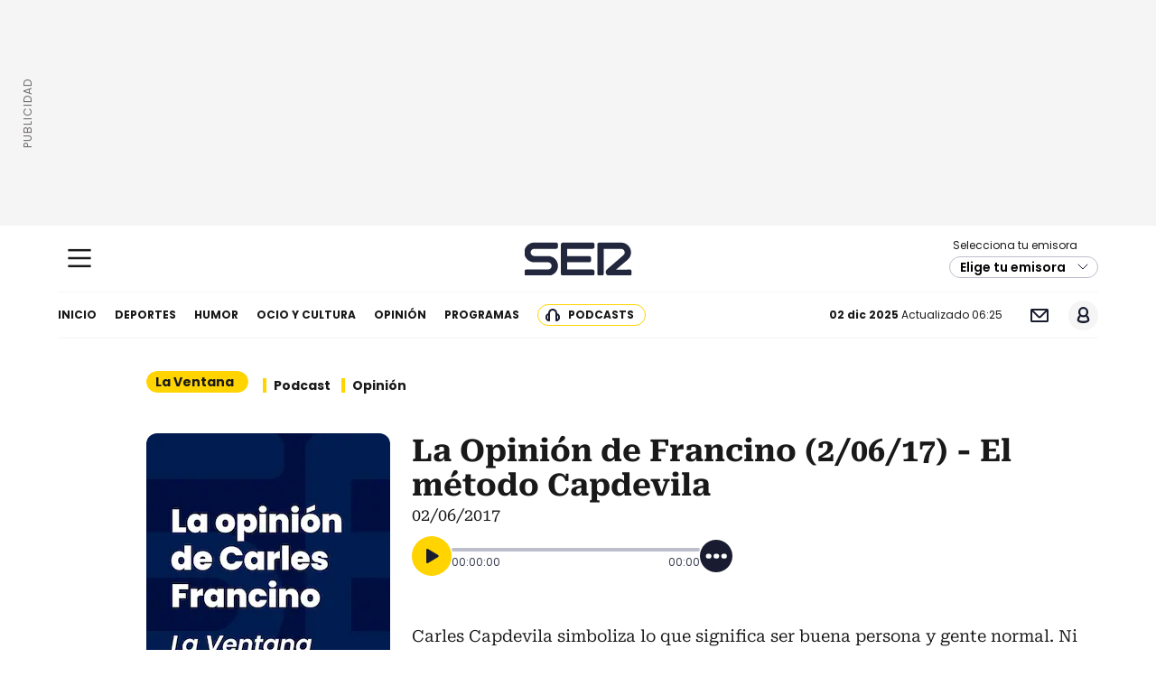

--- FILE ---
content_type: application/x-javascript;charset=utf-8
request_url: https://smetrics.cadenaser.com/id?d_visid_ver=5.4.0&d_fieldgroup=A&mcorgid=2387401053DB208C0A490D4C%40AdobeOrg&mid=58080784133305944453994617111713086761&ts=1764656708106
body_size: -39
content:
{"mid":"58080784133305944453994617111713086761"}

--- FILE ---
content_type: application/javascript; charset=utf-8
request_url: https://cadenaser.com/pf/resources/dist/js/date-filter.js?d=1723
body_size: 3084
content:
!function(){"use strict";var e,t=function(e,t){var r=arguments.length>2&&void 0!==arguments[2]?arguments[2]:"es-ES",n=new Date(e),a=String(n.getDate()).padStart(2,"0"),o=String(n.getMonth()+1).padStart(2,"0"),i=n.getFullYear(),l=String(n.getHours()).padStart(2,"0"),s=String(n.getMinutes()).padStart(2,"0"),c=String(n.getSeconds()).padStart(2,"0"),d=n.toLocaleString(r,{month:"long"}),u=d.charAt(0).toUpperCase()+d.slice(1),p=n.toLocaleString(r,{weekday:"long"}),v=p.charAt(0).toUpperCase()+p.slice(1),f=-n.getTimezoneOffset(),m="".concat(f>=0?"+":"-").concat(String(Math.floor(Math.abs(f)/60)).padStart(2,"0"),":").concat(String(Math.abs(f)%60).padStart(2,"0"));return t.replace("DD",a).replace("MM",o).replace("YYYY",i).replace("HH",l).replace("mm",s).replace("ss",c).replace("l",p).replace("L",v).replace("Mn",d).replace("MN",u).replace("xxx",m)};function r(e,t){(null==t||t>e.length)&&(t=e.length);for(var r=0,n=Array(t);r<t;r++)n[r]=e[r];return n}function n(e,t,r){return(t=function(e){var t=function(e,t){if("object"!=typeof e||!e)return e;var r=e[Symbol.toPrimitive];if(void 0!==r){var n=r.call(e,t||"default");if("object"!=typeof n)return n;throw new TypeError("@@toPrimitive must return a primitive value.")}return("string"===t?String:Number)(e)}(e,"string");return"symbol"==typeof t?t:t+""}(t))in e?Object.defineProperty(e,t,{value:r,enumerable:!0,configurable:!0,writable:!0}):e[t]=r,e}function a(e,t){var r=Object.keys(e);if(Object.getOwnPropertySymbols){var n=Object.getOwnPropertySymbols(e);t&&(n=n.filter((function(t){return Object.getOwnPropertyDescriptor(e,t).enumerable}))),r.push.apply(r,n)}return r}function o(e){for(var t=1;t<arguments.length;t++){var r=null!=arguments[t]?arguments[t]:{};t%2?a(Object(r),!0).forEach((function(t){n(e,t,r[t])})):Object.getOwnPropertyDescriptors?Object.defineProperties(e,Object.getOwnPropertyDescriptors(r)):a(Object(r)).forEach((function(t){Object.defineProperty(e,t,Object.getOwnPropertyDescriptor(r,t))}))}return e}function i(e,t){return function(e){if(Array.isArray(e))return e}(e)||function(e,t){var r=null==e?null:"undefined"!=typeof Symbol&&e[Symbol.iterator]||e["@@iterator"];if(null!=r){var n,a,o,i,l=[],s=!0,c=!1;try{if(o=(r=r.call(e)).next,0===t){if(Object(r)!==r)return;s=!1}else for(;!(s=(n=o.call(r)).done)&&(l.push(n.value),l.length!==t);s=!0);}catch(e){c=!0,a=e}finally{try{if(!s&&null!=r.return&&(i=r.return(),Object(i)!==i))return}finally{if(c)throw a}}return l}}(e,t)||function(e,t){if(e){if("string"==typeof e)return r(e,t);var n={}.toString.call(e).slice(8,-1);return"Object"===n&&e.constructor&&(n=e.constructor.name),"Map"===n||"Set"===n?Array.from(e):"Arguments"===n||/^(?:Ui|I)nt(?:8|16|32)(?:Clamped)?Array$/.test(n)?r(e,t):void 0}}(e,t)||function(){throw new TypeError("Invalid attempt to destructure non-iterable instance.\nIn order to be iterable, non-array objects must have a [Symbol.iterator]() method.")}()}var l=o(o({},(null===(e=window.appContext)||void 0===e?void 0:e.get())||{}),window.appData),s=function(e){return e?l[e]:l},c=s(),d=c.siteProperties.sportLive,u=void 0===d?{}:d;u.host,u.version,u.businessUnit,u.edition,u.apiKey,u.sports,c.environment.ENVIRONMENT;var p=s(),v=p.siteProperties.sportLive,f=void 0===v?{}:v;f.host,f.version,f.apiKey;var m,y=f.labels;(void 0===y?{}:y).states_live_scores,p.environment.ENVIRONMENT;var b=s().siteProperties,g=b.persistentPlayer.external_player.classnames;g.play_button_classname,g.player_container,g.playing_class;var h,S,w,P=b.mediaPlayer;P.defaultAudioPlayerIdEmbed,P.audioDownloadDist,P.mediaEmbedURL.audio,null===(h="uid_na",m=(w=null===(S=document)||void 0===S?void 0:S.cookie.match(new RegExp("(^| )".concat(h,"=([^;]+)"))))?w[2]:null)||void 0===m||m.split("#")[0];var D=s(),E=D.siteProperties,O=E.persistentPlayer,I=O.api;I.host,I.authorization,O.external_player.classnames.play_button_classname;var M=E.sportLive,N=void 0===M?{}:M;N.host,N.version,N.businessUnit,N.edition,N.apiKey;var L=N.labels,Y=void 0===L?{}:L;Y.state,Y.period,Y.link,D.environment.ENVIRONMENT;var j=s(),_=j.siteProperties.sportLive,k=void 0===_?{}:_;k.host,k.version,k.businessUnit,k.edition,k.apiKey;var q=k.labels;(void 0===q?{}:q).period,k.group_letters;var x=k.teams;(void 0===x?{}:x).abbr,j.environment.ENVIRONMENT;var A=s(),T=A.siteProperties.sportLive,R=void 0===T?{}:T;R.host,R.businessUnit,R.version,R.edition,R.apiKey,A.environment.ENVIRONMENT;var C=s();C.arcSite;var U=C.siteProperties.persistentPlayer;U.api.cover_cut_type;var V,H,K,W=U.external_player.classnames;W.play_button_classname,W.player_container,W.playing_class,V=s("siteProperties").responsiveBreakpoints,H=V.large,K=V.medium,window.innerWidth>=H||window.innerWidth>=K&&window.innerWidth;var z=s();z.globalContent;var F=z.siteProperties;F.websiteDomain;var B,$=F.podcasts;$.podcastWithoutAudioLinks,$.dataMap,$.productId,z.requestUri;var G={7:0,30:1,90:2},J=function(e){var t;null===(t=document.querySelector(".cnt-dt-fl").querySelectorAll(".c-bts button"))||void 0===t||t.forEach((function(t,r){t.classList.toggle("act",r===e)}))},Q=function(){var e=arguments.length>0&&void 0!==arguments[0]?arguments[0]:"open",r=document.querySelector(".cnt-dt-fl"),n=document.querySelector("#dateRangeInput"),a=document.querySelector("#calendar-container");if(r)if("open"===e){if(a.innerHTML="",r.classList.remove("d-none"),r.classList.add("d-flex"),B=flatpickr(a,{mode:"range",dateFormat:"d-m-Y",inline:!0,static:!0,locale:"es",firstDayOfWeek:1,maxDate:"today",disableMobile:!0,monthSelectorType:"static"}),n){var o=n.value.split(" - "),l=o[0],s=o[1];l&&s&&function(e,r){var n,a=-1;if(t(new Date,"DD/MM/YYYY")===r){var o=i(e.split("/").map(Number),3),l=o[0],s=o[1],c=o[2],d=i(r.split("/").map(Number),3),u=d[0],p=d[1],v=d[2],f=new Date(c,s-1,l),m=new Date(v,p-1,u);a=Math.floor((m-f)/864e5)}J(null!==(n=G[a])&&void 0!==n?n:-1)}(l,s)}}else r.classList.remove("d-flex"),r.classList.add("d-none"),a.innerHTML=""},X=function(){if(document.querySelector("#dateRangeInput")){var e=document.querySelector(".h-t-1.h-c-l"),r=document.querySelector(".cnt-dt-fl"),n=null==e?void 0:e.querySelector(".bt-fil-fecha"),a=null==r?void 0:r.querySelector(".bt-cl-fil-fecha"),o=null==r?void 0:r.querySelector(".btn-app-flt");n&&n.addEventListener("click",(function(){Q("open")})),r&&a&&a.addEventListener("click",(function(){Q("close")})),r&&o&&o.addEventListener("click",(function(){var e=document.querySelector("#dateRangeInput"),t=B.selectedDates;1===t.length&&t.push(t[0]),e.value=t.map((function(e){return B.formatDate(e,"d/m/Y")})).join(" - "),Q("close")})),null==r||r.querySelectorAll(".c-bts button").forEach((function(e,r){e.addEventListener("click",(function(){J(r),function(e){var r=document.querySelector("#dateRangeInput");if(r){var n=new Date,a=new Date;a.setDate(n.getDate()-e);var o=flatpickr.formatDate(a,"d-m-Y"),i=flatpickr.formatDate(n,"d-m-Y");B.setDate([o,i],!0),B.redraw(),r.value="".concat(t(a,"DD/MM/YYYY")," - ").concat(t(n,"DD/MM/YYYY")),Q("close")}}(parseInt(e.dataset.days,10))}))}))}},Z=s();Z.globalContent;var ee=Z.siteProperties;ee.websiteDomain,ee.podcasts.dataMap,Z.requestUri,s("siteProperties").podcasts.productId;var te=s("siteProperties").mediaPlayer;te.accountNameId,te.defaultVideoPlayerId;var re=s("siteProperties").mediaPlayer;re.accountNameId,re.defaultVideoPlayerId;var ne=s("siteProperties");ne.mediaPlayer.accountNameId,ne.audioDownloadDist;var ae=function(){var e=s(),t=e.contextPath,r=e.deployment;!function(e,t){if(!t||!e)return!1;var r=document.createElement("link");r.rel="stylesheet",r.href=t,r.id=e,document.head.appendChild(r)}("flat-pickr-css","".concat(t,"/resources/css/flatpickr.min.css?d=").concat(r)),setTimeout((function(){X()}),500)},oe=s("siteProperties")||{},ie=oe.audioNews,le=void 0===ie?{}:ie;oe.radioStationId;var se=oe.podcasts,ce=void 0===se?{}:se,de=le.programIds,ue=void 0===de?{}:de;ue.general,ue.sports,ce.defaultCoverImage;var pe=s("siteProperties");pe.radioStationId;var ve=pe.podcasts;ve.defaultCoverImage,ve.productId,window.addEventListener("datefilterload",(function(){return ae()})),window.dispatchEvent(new CustomEvent("datefilterload"))}();
